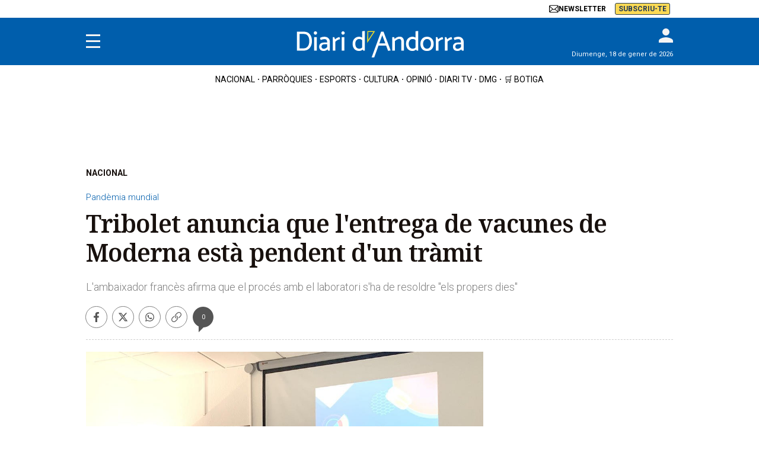

--- FILE ---
content_type: text/html; charset=UTF-8
request_url: https://www.diariandorra.ad/nacional/210224/tribolet-anuncia-que-entrega-vacunes-moderna-esta-pendent-tramit_84927.html
body_size: 23553
content:
<!DOCTYPE html>
<html lang="ca">
    <head>
        <meta http-equiv="Content-Type" content="text/html; charset=utf-8" />
        <meta name="viewport" content="width=device-width, initial-scale=1, maximum-scale=5.0">
                    

            
        
                
            
            
                                                                
<title>Tribolet anuncia que l'entrega de vacunes de Moderna està pendent d'un tràmit</title>
<meta name="title" content="Tribolet anuncia que l&#039;entrega de vacunes de Moderna està pendent d&#039;un tràmit" />
<meta name="description" content="L&#039;ambaixador francès afirma que el procés amb el laboratori s&#039;ha de resoldre &quot;els propers dies&quot;" />
<meta name="keywords" content="Tribolet, vacunes, Moderna, tràmit" />
<meta name="news_keywords" content="Tribolet, vacunes, Moderna, tràmit" />
<meta name="date" content="2021-02-24T15:16:00Z"/>
<meta name="robots" content="index, follow,max-image-preview:large" />
<meta property="article:modified_time" content="2021-02-24T15:16:00Z" />
<meta property="article:published_time" content="2021-02-24T15:16:00Z" />
<meta name="DC.date.issued" content="2021-02-24T15:16:00Z"/>
<meta property="article:section" content="NACIONAL" />
<meta property="article:author" content="Eduard Piera">
<link rel="canonical" href="https://www.diariandorra.ad/nacional/210224/tribolet-anuncia-que-entrega-vacunes-moderna-esta-pendent-tramit_84927.html"/>
<meta name="language" content="ca" />
<meta name="organization" content="Diari d'Andorra">

<meta property="og:type" content="article" data-page-subject="true" />
<meta property="og:site_name" content="Diari d'Andorra"/>
<meta property="og:title" content="Tribolet anuncia que l&#039;entrega de vacunes de Moderna està pendent d&#039;un tràmit" data-page-subject="true" />
<meta property="og:description" content="L&#039;ambaixador francès afirma que el procés amb el laboratori s&#039;ha de resoldre &quot;els propers dies&quot;" data-page-subject="true" />
<meta property="og:image" content="https://imagenes.diariandorra.ad/files/og_thumbnail/uploads/2023/12/19/65812d9ea5559.jpeg" data-page-subject="true" />
<meta property="og:image:width" content="1200" />
<meta property="og:image:height" content="630" />
<meta property="og:article:published_time" content="2021-02-24T15:16:00Z" />
<meta property="og:locale" content="ca"/>

<meta property="og:url" content="https://www.diariandorra.ad/nacional/210224/tribolet-anuncia-que-entrega-vacunes-moderna-esta-pendent-tramit_84927.html" data-page-subject="true" /><meta property="og:locale" content="ca"/>

<meta name="twitter:card" content="summary_large_image">
<meta name="twitter:site" content="@diariandorra"/>
<meta name="twitter:creator" content="@diariandorra"/>
<meta name="twitter:title" content="Tribolet anuncia que l&#039;entrega de vacunes de Moderna està pendent d&#039;un tràmit" />
<meta name="twitter:description" content="L&#039;ambaixador francès afirma que el procés amb el laboratori s&#039;ha de resoldre &quot;els propers dies&quot;" />
<meta name="twitter:image" content="https://imagenes.diariandorra.ad/files/og_thumbnail/uploads/2023/12/19/65812d9ea5559.jpeg" />
<meta name="twitter:image:alt" content="L&#039;ambaixador francès afirma que el procés amb el laboratori s&#039;ha de resoldre &quot;els propers dies&quot;">
<meta name="twitter:image:src" content="https://imagenes.diariandorra.ad/files/og_thumbnail/uploads/2023/12/19/65812d9ea5559.jpeg">
<link rel="alternate" type="application/rss+xml" href="https://www.diariandorra.ad/rss/home.xml" />
<link rel="alternate" type="application/rss+xml" href="https://www.diariandorra.ad/rss/nacional.xml" />
<!-- Marfeel index meta-tags -->
<meta property="mrf:tags" content="layout:articulo" />
<meta property="mrf:tags" content="lastmodify:120" />
<meta property="mrf:tags" content="firma:Eduard Piera" />
<meta property="mrf:tags" content="fechapublicacion:2021-02-24" />
<meta property="mrf:tags" content="keywords:Tribolet;keywords:vacunes;keywords:Moderna;keywords:tràmit" />
<meta property="mrf:tags" content="noticia_id:84927" />
<meta property="mrf:tags" content="mediatype:imagen" />
<meta property="mrf:tags" content="accesstype:abierto" />
<meta property="mrf:tags" content="seotag:" />
<meta property="mrf:tags" content="categoria:nacional" />
<meta property="mrf:tags" content="subcategoria:" />
<meta property="mrf:tags" content="terciariacategoria:" />
<!-- end Marfeel index meta-tags -->
        
                    <link rel="stylesheet" type="text/css" href="/assets/screen.601abf014498fa7ae4e3.css?1765372408"/>

                    <script type="application/ld+json">{"@context":"https:\/\/schema.org","@type":"NewsArticle","mainEntityOfPage":{"@type":"WebPage","@id":"https:\/\/www.diariandorra.ad\/nacional\/210224\/tribolet-anuncia-que-entrega-vacunes-moderna-esta-pendent-tramit_84927.html"},"headline":"Tribolet anuncia que l'entrega de vacunes de Moderna est\u00e0 pendent d'un tr\u00e0mit","alternativeHeadline":"L&#39;ambaixador franc\u00e8s afirma que el proc\u00e9s amb el laboratori s&#39;ha de resoldre \"els propers dies\"","image":{"@type":"ImageObject","url":"https:\/\/imagenes.diariandorra.ad\/files\/og_thumbnail\/uploads\/2023\/12\/19\/65812d9ea5559.jpeg","width":1200,"height":630},"datePublished":"2021-02-24T16:16:00+01:00","dateModified":"2021-02-24T16:16:00+01:00","author":[{"@type":"Person","name":"Eduard Piera","url":"https:\/\/www.diariandorra.ad\/autores\/eduard-piera\/","worksFor":"https:\/\/www.diariandorra.ad\/","jobTitle":"","alumniOf":[{"@type":"CollegeOrUniversity","name":"","sameAs":""}],"sameAs":[]}],"keywords":"","publisher":{"@type":"NewsMediaOrganization","name":"Diari d'Andorra","url":"https:\/\/www.diariandorra.ad\/","logo":{"@type":"ImageObject","url":"https:\/\/imagenes.diariandorra.ad\/static\/img\/logo-andorra.png","width":376,"height":54}},"description":"L'ambaixador franc\u00e8s afirma que el proc\u00e9s amb el laboratori s'ha de resoldre \"els propers dies\"","articleSection":"NACIONAL","articleBody":"L'ambaixador franc\u00e8s, Jean-Claude Tribolet, ha manifestat aquesta tarda que l'arribada de les vacunes de Moderna contra la Covid que Fran\u00e7a ha de subministrar a Andorra \"est\u00e1 pendent de l'acord de Moderna sobre la farmacovigil\u00e0ncia\". Tribolet ha afirmat que es tracta d'un tr\u00e0mit que requereix l'empresa farmac\u00e8utica i que \"s'hauria de resoldre en els propers dies\"."}</script>
                    

    
    
                                                                
<script>
    var width = screen.width;
    function isMobileDevice(){
        if(typeof window.ontouchstart !== 'undefined' && width <= 1024){
            return 'mobile';
        }else{
            return 'desktop';
        }
    }
    var platform = isMobileDevice();


    dataLayer = (function(){
        var mediatypes = [];
                                                                                                        
        function getGenericModules(content, mediatypes){
            if(/Twitter/i.test(content)){
                if(mediatypes.indexOf("html_twitter") == -1)
                    mediatypes.push("html_twitter");
            }
            else if(/Facebook/i.test(content)){
                if(mediatypes.indexOf("html_facebook") == -1)
                    mediatypes.push("html_facebook");
            }
            else if(/Instagram/i.test(content)){
                if(mediatypes.indexOf("html_instagram") == -1)
                    mediatypes.push("html_instagram");
            }

            else if(/Flourish/i.test(content)){
                if(mediatypes.indexOf("html_flourish") == -1)
                    mediatypes.push("html_flourish");
            }
            else if(/Genially/i.test(content)){
                if(mediatypes.indexOf("html_genially") == -1)
                    mediatypes.push("html_genially");
            }
            else if(/Spotify/i.test(content)){
                if(mediatypes.indexOf("html_spotify") == -1)
                    mediatypes.push("html_spotify");
            }
            else if(/Tiktok/i.test(content)){
                if(mediatypes.indexOf("html_tiktok") == -1)
                    mediatypes.push("html_tiktok");
            }
            else{
                if(mediatypes.indexOf("html_embed") == -1)
                    mediatypes.push("html_embed");
            }
            return mediatypes;
        }

        
        
        if(1 >= 1 || 0 >= 1 || 0 >= 1)
            mediatypes.push("imagen");
        if(0 >= 1 || 0 >= 1)
            mediatypes.push("video");
        if(0 >= 1)
            mediatypes.push("galeria");
        if(0 >= 1)
            mediatypes.push("minuto_a_minuto");
        if(0 >= 1)
            mediatypes.push("h2");
        if(0 >= 1)
            mediatypes.push("cita");
        if(0 >= 1)
            mediatypes.push("encuesta");

                
        return [{
            "sponsored": "0",
            "ads_enabled": "1",
            "layout": "articulo",
            "categoria_id": "3",
            "categoria": "nacional",
            "subcategoria_id": '',
            "subcategoria": "",
            "terciariacategoria_id": '',
            "terciariacategoria": "",
            "lastmodify": "120",
            "createdby": "120",
            "firma": "Eduard Piera",
            "fechapublicacion": "20210224",
            "keywords": "Tribolet, vacunes, Moderna, tràmit",
            "noticia_id": "84927",
            "mediatype": mediatypes,
            "seotag": "",
            'accesstype': "abierto",
            "platform": platform
        }];
    })();
</script>
<script type="text/javascript">   
    (function () {   
        window.Prometeo_now = Date.now();   
        let loaded = false;   
        const MEDIA_ID = "1301";   
        const USER_COOKIE = "cuser";
        
        function getCookie(name) {   
            const cookie = document.cookie   
            .split('; ')   
            .find((row) => row.startsWith(`${name}=`));   
            
            return cookie ? cookie.slice(name.length + 1) : null;   
        }

        const dataLayerObject = dataLayer && dataLayer[0] || {};   
        
        window._PROMETEO_MEDIA_CONFIG = window._PROMETEO_MEDIA_CONFIG || {};   
        window._PROMETEO_MEDIA_CONFIG.trackEvents = function(){};   
        
        window._PROMETEO_MEDIA_CONFIG.siteId = MEDIA_ID;   
        window._PROMETEO_MEDIA_CONFIG.author = dataLayerObject.firma || "" ;   
        window._PROMETEO_MEDIA_CONFIG.author_id = dataLayerObject.createdBy || "" ; 
        window._PROMETEO_MEDIA_CONFIG.publish_time = dataLayerObject.fechadeactualizacion || "";   
        window._PROMETEO_MEDIA_CONFIG.article_id = dataLayerObject.noticia_id || "";   
        window._PROMETEO_MEDIA_CONFIG.content_type = dataLayerObject.layout || "";   
        window._PROMETEO_MEDIA_CONFIG.section = dataLayerObject.categoria || "";   
        window._PROMETEO_MEDIA_CONFIG.category_3 = dataLayerObject.terciariacategoria ||"" ;   
        window._PROMETEO_MEDIA_CONFIG.tags = dataLayerObject.seotag ||"" ;   
        window._PROMETEO_MEDIA_CONFIG.actual_block = (dataLayerObject.layout == 'articulo') ? "block_1" || null : null;   
        window._PROMETEO_MEDIA_CONFIG.sub_section = dataLayerObject.subcategoria || "";   
        window._PROMETEO_MEDIA_CONFIG.accesstype = dataLayerObject.accesstype ||"";

        window._PROMETEO_MEDIA_CONFIG.userId = getCookie(USER_COOKIE);   
        window._PROMETEO_MEDIA_CONFIG.cuser = USER_COOKIE;   
        
        window._PROMETEO_MEDIA_CONFIG.thumbnail_image = document.querySelectorAll('meta[property="og:image"]')[0].content.replace(/\/files\/image_([^\/]*)\/files\/redes_([^\/]*)\//,"/files/image_640_480/") || "";   
        window._PROMETEO_MEDIA_CONFIG.url = window.location.href;
        function loadPrometeoScript() {   
            if (loaded) return;   
            
            var env = document.URL.includes("pr_debug") ? "beta" : "pro";   
            var e = document.createElement('script');   
            var n = document.getElementsByTagName('script')[0];   
            e.type = 'text/javascript';   
            e.async = true;   
            e.src = 'https://dkumiip2e9ary.cloudfront.net/js/prometeo-media/'+ env +'/prometeov2.js';   
            n.parentNode.insertBefore(e, n);   
            loaded = true;   
        }
        loadPrometeoScript();                    
    })();   
</script>
<script type="text/javascript">
    window.didomiConfig = {
    languages: {
        enabled: ['ca'],
        default: 'ca'
    }
    };
</script>
<script type="text/javascript">
   if (!window.didomiConfig) {
      window.didomiConfig = {};
   }
   if (!window.didomiConfig.notice) {
      window.didomiConfig.notice = {};
   }
   if (!window.didomiConfig.app) {
     window.didomiConfig.app = {};
   }

   // time in seconds pay to reject should be valid. In this example, one day in seconds is 86400.
   window.didomiConfig.app.deniedConsentDuration = 86400; 
   window.didomiConfig.notice.enable = false;
</script>
<script type="text/javascript">window.gdprAppliesGlobally=true;(function(){function a(e){if(!window.frames[e]){if(document.body&&document.body.firstChild){var t=document.body;var n=document.createElement("iframe");n.style.display="none";n.name=e;n.title=e;t.insertBefore(n,t.firstChild)}
else{setTimeout(function(){a(e)},5)}}}function e(n,r,o,c,s){function e(e,t,n,a){if(typeof n!=="function"){return}if(!window[r]){window[r]=[]}var i=false;if(s){i=s(e,t,n)}if(!i){window[r].push({command:e,parameter:t,callback:n,version:a})}}e.stub=true;function t(a){if(!window[n]||window[n].stub!==true){return}if(!a.data){return}
var i=typeof a.data==="string";var e;try{e=i?JSON.parse(a.data):a.data}catch(t){return}if(e[o]){var r=e[o];window[n](r.command,r.parameter,function(e,t){var n={};n[c]={returnValue:e,success:t,callId:r.callId};a.source.postMessage(i?JSON.stringify(n):n,"*")},r.version)}}
if(typeof window[n]!=="function"){window[n]=e;if(window.addEventListener){window.addEventListener("message",t,false)}else{window.attachEvent("onmessage",t)}}}e("__tcfapi","__tcfapiBuffer","__tcfapiCall","__tcfapiReturn");a("__tcfapiLocator");(function(e){
  var t=document.createElement("script");t.id="spcloader";t.type="text/javascript";t.async=true;t.src="https://sdk.privacy-center.org/"+e+"/loader.js?target="+document.location.hostname;t.charset="utf-8";var n=document.getElementsByTagName("script")[0];n.parentNode.insertBefore(t,n)})("6e7011c3-735d-4a5c-b4d8-c8b97a71fd01")})();</script>
<script type="text/javascript">
!function(){"use strict";function e(e){var t=!(arguments.length>1&&void 0!==arguments[1])||arguments[1],c=document.createElement("script");c.src=e,t?c.type="module":(c.async=!0,c.type="text/javascript",c.setAttribute("nomodule",""));var n=document.getElementsByTagName("script")[0];n.parentNode.insertBefore(c,n)}!function(t,c){!function(t,c,n){var a,o,r;n.accountId=c,null!==(a=t.marfeel)&&void 0!==a||(t.marfeel={}),null!==(o=(r=t.marfeel).cmd)&&void 0!==o||(r.cmd=[]),t.marfeel.config=n;var i="https://sdk.mrf.io/statics";e("".concat(i,"/marfeel-sdk.js?id=").concat(c),!0),e("".concat(i,"/marfeel-sdk.es5.js?id=").concat(c),!1)}(t,c,arguments.length>2&&void 0!==arguments[2]?arguments[2]:{})}(window,3447,{} /*config*/)}();
</script>
<script async src="https://www.googletagmanager.com/gtag/js?id=GTM-NLC5DGR"></script><script> window.dataLayer = window.dataLayer || []; function gtag(){dataLayer.push(arguments);} gtag('js', new Date()); gtag('config', 'GTM-NLC5DGR'); </script>

    <script>
        !function(){window.hb_now=Date.now();var e=document.getElementsByTagName("script")[0],t="https://hb.20m.es/stable/config/diariandorra.ad/desktop-mobile.min.js";window.location.search.match(/hb_test=true/)&&(t=t.replace("/stable/","/test/"));var n=document.createElement("script");n.async=!0,n.src=t,e.parentNode.insertBefore(n,e)}();
    </script>

    <script src="https://talk.hyvor.com/embed/comment-counts.js"></script>
    <script async src="https://talk.hyvor.com/embed/embed.js" type="module"></script>
    <script type="text/javascript">
        function getPageId(url) {
            const regex = /_(\d+)\.html/;

            const match = url.match(regex);

            if (match && match.length > 1) {
                return parseInt(match[1]);
            } else {
                return null;
            }
        }

        document.addEventListener('DOMContentLoaded', function() {
            window.addEventListener('load', function() {
                const comments = document.createElement("hyvor-talk-comments");
                comments.setAttribute("website-id", "10558");
                comments.setAttribute('page-id', "84927");
                comments.setAttribute('page-title', 'Tribolet anuncia que l&#039;entrega de vacunes de Moderna està pendent d&#039;un tràmit');
                comments.setAttribute('page-language', "ca");
                comments.settings = { top_widget: 'none' };
                comments.translations = {
                    reply: 'Respondre'
                }

                const detailBody = document.querySelector(".c-detail__body");
                if (detailBody) {
                    detailBody.after(comments);
                }
                const detailShare = document.querySelector(".c-detail__share");
                if (detailShare) {
                    var commentsElement = document.querySelector('hyvor-talk-comments');
                    var dynamicID = commentsElement.id;
                    var link = document.createElement('a');
                    link.setAttribute('href', '#'+dynamicID);
                    link.setAttribute('class', 'c-icon c-icon-comment');
                    link.setAttribute('title', 'Comentaris');

                    const commentCount = document.createElement("hyvor-talk-comment-count");
                    commentCount.setAttribute('page-id', '84927');
                    commentCount.setAttribute('mode', 'number');

                    link.appendChild(commentCount);
                    detailShare.appendChild(link);

                    hyvorTalkCommentCounts.load({
                        "website-id": 10558
                    });
                }
            });
        });
    </script>

    <script type="text/javascript" src="https://www.gstatic.com/firebasejs/7.9.1/firebase-app.js" defer=""></script>
<script type="text/javascript" src="https://www.gstatic.com/firebasejs/7.9.1/firebase-messaging.js" defer=""></script>
<script type="text/javascript" async="" src="https://dkumiip2e9ary.cloudfront.net/js/prometeo-media/pro/prometeo-firebase.js"></script>
    
        <script type="text/javascript" src="/assets/article.bundle.js?1765372408" defer></script>



    <script>
    // topc, setting, esi
</script>

    

                
                <script type="application/ld+json">[{"@context":"http:\/\/schema.org","@type":"BreadcrumbList","itemListElement":[{"@type":"ListItem","item":{"@id":"https:\/\/www.diariandorra.ad","name":"Diari d'Andorra","@type":"CollectionPage"},"position":0},{"@type":"ListItem","item":{"@id":"https:\/\/www.diariandorra.ad\/nacional","name":"NACIONAL","@type":"CollectionPage"},"position":1},{"@type":"ListItem","item":{"@id":"https:\/\/www.diariandorra.ad\/nacional\/210224\/tribolet-anuncia-que-entrega-vacunes-moderna-esta-pendent-tramit_84927.html","name":"Tribolet anuncia que l'entrega de vacunes de Moderna est\u00e0 pendent d'un tr\u00e0mit","@type":"ItemPage"},"position":2}]}]</script>
        <script type="text/javascript" src="/assets/video.bundle.js?1765372408" defer></script>
                            

    <link rel="shortcut icon" type="image/x-icon" href="/favicon.ico">
<link rel="preconnect" href="https://fonts.googleapis.com">
<link rel="preconnect" href="https://fonts.gstatic.com" crossorigin>
<link href="https://fonts.googleapis.com/css2?family=Noto+Serif:ital,wght@0,100..900;1,100..900&family=Roboto:ital,wght@0,300;0,400;0,700;0,900;1,300;1,400;1,700;1,900&display=swap" rel="stylesheet">
<script type="text/javascript" src="https://cdns.gigya.com/js/gigya.js?apiKey=4_KfSsVWsTgdetVk-g1iJDug" defer>{lang: 'ca',sessionExpiration: -2,}</script>
<script type="text/javascript" src="https://grup.diariandorra.ad/_assets/743c8ecb2ead3eb2f04dd04598506b64/Javascripts/IframeDA.js"></script>
<script type="application/ld+json">
{
    "@context":"http://schema.org",
    "@type":"NewsMediaOrganization",
    "url": "https://www.diariandorra.ad/",
    "name":"Diari d'Andorra",
    "image":{
        "@type":"ImageObject",
        "url":"https://imagenes.diariandorra.ad/static/img/logo-andorra.png",
        "height":376,
        "width":54
    }
}
</script>
<!-- CSS -->
<style>
.img-tracking{display:none;}
.c-add-980 {min-height: 100px !important;height: auto;}
.c-detail__sumario__txt{border: 1px solid #cecece;}
.c-detail__sumario__epigraph {font-size: 16px;}
.c-detail__supratitle a{color: #005eac;}
.containt-live {width:100%;display:flex;justify-content:space-between;align-items:center;background:#054464;padding:10px 10px 10px 10px;}
.live-tv .tv-live {display: block;}
.live-tv .tit-live {text-align:center;padding:5px;border-radius:5px;color:#FFF;font-size:12px;text-transform:uppercase;background:#49829F;font-family:"Roboto", sans-serif;}
.live-tv .tv-live img {max-width: 100px;}
.c-detail__comments {max-width: 640px;margin-left: auto;margin-right: auto;margin-top: 80px;}
.c-error__cta {background-color:#054464;width: 150px;}
.c-error__subtitle {font-size: 24px;padding-top: 20px;}
.c-error__title {font-size: 40px;color:#005eac;}
.c-error {padding-top: 40px;}
.c-error__txt {max-width: 100%;}
.c-title-section__name{font-size:26px;padding-left:10px;}

.o-container-module:first-of-type.u-flex-grow {margin-bottom:10px;}
/* START Hyvor Talk Comments */
hyvor-talk-comment-count{font-size: 10px;font-family: 'Roboto', Arial, Helvetica, sans-serif;display: flex;align-items: center;gap: 5px;}
hyvor-talk-comment-count svg{height:14px;}
.c-article--visual .c-article__info__content hyvor-talk-comment-count{color:#FFF}
/* END Hyvor Talk Comments */
.comment-actions-left .action-button:first-child button{display: flex;align-items: center;height: 17px;background-image: url("data:image/svg+xml,%3Csvg xmlns='http://www.w3.org/2000/svg' viewBox='0 0 512 512' style=' width: 15px;%0A'%3E%3C!--!Font Awesome Free 6.5.1 by @fontawesome - https://fontawesome.com License - https://fontawesome.com/license/free Copyright 2024 Fonticons, Inc.--%3E%3Cpath fill='%23858585' d='M125.7 160H176c17.7 0 32 14.3 32 32s-14.3 32-32 32H48c-17.7 0-32-14.3-32-32V64c0-17.7 14.3-32 32-32s32 14.3 32 32v51.2L97.6 97.6c87.5-87.5 229.3-87.5 316.8 0s87.5 229.3 0 316.8s-229.3 87.5-316.8 0c-12.5-12.5-12.5-32.8 0-45.3s32.8-12.5 45.3 0c62.5 62.5 163.8 62.5 226.3 0s62.5-163.8 0-226.3s-163.8-62.5-226.3 0L125.7 160z'%3E%3C/path%3E%3C/svg%3E");background-repeat: no-repeat no-repeat;padding-left: 20px;}
.comment-side {z-index:2;}
/**/
.c-footer__share a {color:#738fc4;}
.c-footer__legal a, .c-footer__copyright__txt a {color: #005eac;font-size: 12px;}
.c-footer__copyright__txt{padding: 0 20px;text-align: center;}    
.c-footer__colaborator{padding: 20px 0 10px;color: #000;font-family: Roboto,sans-serif;font-size: 10px;font-weight: 500;}
.c-footer .o-container {padding: 20px 10px 20px;}
.c-footer__legal {padding-bottom: 20px;}
.c-footer__share {padding-bottom: 20px;}
.c-footer__brand{padding-bottom: 15px;}
.c-add-300-sidebar>div:first-of-type {top: 55px;}
/*Order muro-suscripcion*/
  body.article-page {display: flex; flex-direction: column;}
  body.article-page .c-header {width:100%;order:1;}
  body.article-page .c-header__nav-bottom-container{order:2;}
  body.article-page main.content {order:3;}
  body.article-page .muro-suscripcion-display {display:flex;width:fit-content;position:relative;order:4;}
  body.article-page #bottom {order:5;}
  body.article-page .c-footer {order:6;}
  @media (min-width: 768px) { 
    body.article-page main.content {order:4;}
    body.article-page .muro-suscripcion-display {order:3;position:absolute;top:920px;left:calc(50% - 420px);}
    .c-detail__body>:not(.full) {max-width: 640px;}  
  @media (max-width: 991px) { body.article-page .muro-suscripcion-display {top:650px;max-width:410px;left:calc(42% - 300px);}}
  @media (max-width: 767px) { body.article-page .muro-suscripcion-display {top:0;max-width:100%;left:0;margin:0 auto}}
  .c-header>.o-container {position:relative;} 
  .c-header__brand {max-width:100%} 
  .c-header__date {display:none;}
  .o-list .c-article.size-12 .c-article__title {font-size:16px;line-height:18px;}
  @media (min-width: 768px) { 
    .c-header__user {top: -10px;}
    .c-header__date {display:block;font-family: Roboto, sans-serif;font-size: 11px;position: absolute;right:0;bottom:8px;color:#FFF;}
    .o-list .c-article.size-12 .c-article__title {font-size:20px;line-height:22px;}
  }  
  .c-article--opinion.c-article--lateral .c-article__thumb+.c-article__txt {justify-content: flex-start;}
  .c-nav__highlight a[href*="botiga.diariandorra.ad"] {background: #fbd954;color: #213a57;}
  .content-premium {position:relative;max-height: 125px;overflow: hidden;}
  .content-premium:before {content: "";position: absolute;width: 104%;height: 120px;top: 4px;left: -12px;background-image: linear-gradient(rgba(255, 255, 255, 0), #fff);}
  .prometeo-hideable >.paragraph {margin-bottom: 20px;}
  .c-add-980 {margin: 0 auto 20px auto;}
  .c-detail__body {padding-bottom: 80px;}
  .c-detail__tags {bottom:0}
  .c-detail__tags__title {line-height:normal;}
  .c-header__aside--language .o-container{align-items: center;}
  .c-article--lateral {--thumb-width: 140px;}
  </style>
    <script type="text/javascript">
    (function () {
    const isDebug = window.location.search.includes('cuser_debug=true');
    const debugStyles = `display: inline-block; color: #fff; background: blue; padding: 1px 4px; border-radius: 3px`;
  
    const loginScreenSet = 'Default-RegistrationLogin';
    const loginStartScreen = 'gigya-login-screen';
    const registerStartScreen = 'gigya-register-screen';
  
    const profileUpdateScreenSet = 'Default-ProfileUpdate';
    const profileUpdateStartScreen = 'gigya-update-profile-screen';
  
    const loginContainerId = 'formLogin';
  
    const cookieName = 'cuser';
    const cookieDomain = '.diariandorra.ad';
  
    let UID = null;
    let profile = null;
    let subscription = null;
  
    const debug = function (message) {
      if (!isDebug) return;
      console.log('%cCUSER', debugStyles, message);
    };
  
    const getUserData = function () {
      return profile
        ? {
            reg_id: UID,
            email: profile.email,
            firstName: profile.firstName || '',
            lastName: profile.lastName || '',
            gender: profile.gender || '',
            paywallSubscription: subscription,
          }
        : {};
    };
  
    const getUserSubscription = function (raw) {
      let subscriberType = raw && raw.subscriberType ? raw.subscriberType : 'REGISTRAT';
      const contracts = raw && raw.contracts ? raw.contracts : [];
  
      if (subscriberType === 'SUSCRIPTOR' && !hasActiveSubscription(contracts)) {
        subscriberType = 'REGISTRAT';
      }
  
      return { subscriberType, contracts };
    }
  
    const hasActiveSubscription = function (contracts) {
      const now = Date.now();
      return contracts.find(contract =>
        contract.date.from <= now &&
        (contract.date.until >= now || contract.date.until == 0)
      );
    }
  
    const isSubscriberUser = function() {
      return subscription && subscription.subscriberType === 'SUSCRIPTOR';
    }
  
    const setClientEncrypt = function () {
      if (!window._PROMETEO_MEDIA_CONFIG || typeof window._PROMETEO_MEDIA_CONFIG.setClientEncript !== 'function') {
        document.addEventListener('prometeo_ready', setClientEncrypt);
        return;
      }
  
      const data = getUserData();
      window._PROMETEO_MEDIA_CONFIG.setClientEncript(data);
      debug(`Prometeo setClientEncript: ${JSON.stringify(data)}`);
    };
  
    const showLogin = function () {
      window.gigya.accounts.showScreenSet({
        startScreen: loginStartScreen,
        screenSet: loginScreenSet,
      });      
    };
  
    const showRegister = function () {
      window.gigya.accounts.showScreenSet({
        startScreen: registerStartScreen,
        screenSet: loginScreenSet,
      });
    };
  
    const showProfileUpdate = function () {
      window.gigya.accounts.showScreenSet({
        startScreen: profileUpdateStartScreen,
        screenSet: profileUpdateScreenSet,
      });
    };
  
    const logout = function () {
        const linkDigitalSubscripcion = document.getElementById("linkDigitalSubscripcion"); 
        var enlaceHamburguesa = document.querySelector('.c-nav__wrap a[href="https://www.diariandorra.ad/digital/"]') || document.querySelector('.c-nav__wrap a[href="https://botiga.diariandorra.ad"]');
        if (linkDigitalSubscripcion) {
            linkDigitalSubscripcion.className = "c-header__aside__link c-header__aside__link--suscripcion"; 
            linkDigitalSubscripcion.href = "https://botiga.diariandorra.ad"; 
            linkDigitalSubscripcion.innerHTML = `<span>Subscriu-te</span>`;
            if(enlaceHamburguesa){
              enlaceHamburguesa.href = "https://botiga.diariandorra.ad"; 
              enlaceHamburguesa.innerHTML = `Subscriu-te`; 
              enlaceHamburguesa.setAttribute("title", "Subscriu-te");
            }
        }
      window.gigya.accounts.logout();
      refreshIframe();
    };
  
    const showLoggedUser = function (account) {
      UID = account.UID;
      profile = account.profile;
      subscription = getUserSubscription(account.data.paywall_hipatia);
  
      debug(`Logged user ${profile.email} (${isSubscriberUser() ? 'subscriber' : 'normal'})`);
  
      var enlaceHamburguesa = document.querySelector('.c-nav__wrap a[href="https://www.diariandorra.ad/digital/"]') || document.querySelector('.c-nav__wrap a[href="https://botiga.diariandorra.ad"]');

      const linkDigitalSubscripcion = document.getElementById("linkDigitalSubscripcion"); 
      if (linkDigitalSubscripcion){
        if (isSubscriberUser()){
            linkDigitalSubscripcion.className = "c-header__aside__link c-header__aside__link--digital"; 
            linkDigitalSubscripcion.href = 'https://www.diariandorra.ad/digital/'; 
            linkDigitalSubscripcion.innerHTML = `<span class="c-header__aside__icon">
                <svg height="16" xmlns="http://www.w3.org/2000/svg" viewBox="0 0 24 24" fill="none">
                    <path d="M3 10C3 6.22876 3 4.34315 4.17157 3.17157C5.34315 2 7.22876 2 11 2H13C16.7712 2 18.6569 2 19.8284 3.17157C21 4.34315 21 6.22876 21 10V14C21 17.7712 21 19.6569 19.8284 20.8284C18.6569 22 16.7712 22 13 22H11C7.22876 22 5.34315 22 4.17157 20.8284C3 19.6569 3 17.7712 3 14V10Z" stroke="white" stroke-width="1.5"/>
                    <path d="M8 12H16" stroke="white" stroke-width="1.5" stroke-linecap="round"/>
                    <path d="M8 8H16" stroke="white" stroke-width="1.5" stroke-linecap="round"/>
                    <path d="M8 16H13" stroke="white" stroke-width="1.5" stroke-linecap="round"/>
                </svg>
                Diari digital
            </span>`; 
            if(enlaceHamburguesa){
              enlaceHamburguesa.href = 'https://www.diariandorra.ad/digital/'; 
              enlaceHamburguesa.innerHTML = `Diari digital`; 
              enlaceHamburguesa.setAttribute("title", "Diari digital");
            }
            try {
    let premiumElement = document.getElementsByClassName('content-premium')[0];
    premiumElement.classList.remove('content-premium');
    
} catch (error) {
    
}
          }
          else{
            linkDigitalSubscripcion.className = "c-header__aside__link c-header__aside__link--suscripcion"; 
            linkDigitalSubscripcion.href = "https://botiga.diariandorra.ad"; 
            linkDigitalSubscripcion.innerHTML = `<span>Subscriu-te</span>`; 
            if(enlaceHamburguesa){
              enlaceHamburguesa.href = "https://botiga.diariandorra.ad"; 
              enlaceHamburguesa.innerHTML = `Subscriu-te`; 
              enlaceHamburguesa.setAttribute("title", "Subscriu-te");
            }
          }
      }
  
      document.cookie = `${cookieName}=${UID}; domain=${cookieDomain}; path=/; max-age=31536000`;
      setClientEncrypt();
  
      const formLogin = document.querySelector('#' + loginContainerId);
      if (formLogin) {
        formLogin.innerHTML = `
          <p class="c-header__gigya-username">Hola ${profile.username}</p>
          <button id="updateProfileBtn" class="c-header__gigya-link">Modificar el meu perfil</button>
          <button id="logoutBtn" class="c-header__gigya-link">Sortir</button>
        `;
      }
  
      const buttonUser = document.getElementById("gigyaLogin");
      if(buttonUser){
        buttonUser.innerHTML = `
          <svg xmlns="http://www.w3.org/2000/svg" xmlns:xlink="http://www.w3.org/1999/xlink" id="Capa_1" data-name="Capa 1" viewBox="0 0 21.98 18" style="width: 34px; height: 24px;">
            <defs>
              <style>.cls-1 {fill: url(#Degradado_sin_nombre_13);} .cls-2 {fill: url(#Degradado_sin_nombre_13-2);}</style>
              <linearGradient id="Degradado_sin_nombre_13" data-name="Degradado sin nombre 13" x1="3.98" y1="9" x2="21.98" y2="9" gradientUnits="userSpaceOnUse"><stop offset="0" stop-color="#57cc7c"/><stop offset=".15" stop-color="#67d07c"/><stop offset=".44" stop-color="#91dc7d"/><stop offset=".84" stop-color="#d4ef7e"/><stop offset="1" stop-color="#f2f87f"/></linearGradient>
              <linearGradient id="Degradado_sin_nombre_13-2" data-name="Degradado sin nombre 13" x1="0" y1="7.55" x2="6.92" y2="7.55" xlink:href="#Degradado_sin_nombre_13"/>
            </defs>
            <path class="cls-1" d="m12.98,9c2.49,0,4.5-2.01,4.5-4.5S15.47,0,12.98,0s-4.5,2.01-4.5,4.5c0,2.48,2.02,4.49,4.5,4.5Zm0,2.25c-2.98,0-9,1.52-9,4.5v2.25h18v-2.25c0-2.98-6.02-4.5-9-4.5Z"/>
            <path class="cls-2" d="m.25,7.8c.18,0,.37.01.55.05,1.41.29,2.36,1.43,2.41,2.87,0,.06,0,.11.03.16.07.1.16.15.28.11.15-.04.18-.16.19-.3.06-1.21.63-2.08,1.72-2.62.37-.18.77-.27,1.18-.28.19,0,.31-.1.31-.25,0-.15-.1-.24-.3-.25-1.06-.05-1.89-.51-2.46-1.41-.3-.46-.44-.97-.45-1.52,0-.12-.04-.22-.16-.27-.1-.04-.18-.01-.25.05-.07.06-.07.15-.08.24-.03.77-.3,1.44-.84,2-.56.58-1.26.87-2.06.9-.09,0-.18,0-.24.08-.06.07-.09.16-.05.25.04.11.13.16.24.16Z"/>
          </svg>
        `;
      }
    };
  
    const showAnonymousUser = function () {
      UID = null;
      profile = null;
      subscription = null;
  
      debug('Anonymous user');
  
      document.cookie = `${cookieName}=; domain=${cookieDomain}; path=/; max-age=0`;
  
      const formLogin = document.querySelector('#' + loginContainerId);
      if (formLogin) {
        formLogin.innerHTML = `
          <button id="registerBtn" class="c-header__gigya-link">Registrar-se</button>
          <button id="loginBtn" class="c-header__gigya-link">Accedir</button>
        `;
      }
  
      const buttonUser = document.getElementById("gigyaLogin");
      if(buttonUser){
        buttonUser.innerHTML = `
          <svg xmlns="http://www.w3.org/2000/svg" xmlns:xlink="http://www.w3.org/1999/xlink" id="Capa_1" data-name="Capa 1"  viewBox="0 0 21.98 18" style="width: 34px; height: 24px;">
            <g fill="#ffffff">
              <path d="m12.98,9c2.49,0,4.5-2.01,4.5-4.5S15.47,0,12.98,0s-4.5,2.01-4.5,4.5c0,2.48,2.02,4.49,4.5,4.5Zm0,2.25c-2.98,0-9,1.52-9,4.5v2.25h18v-2.25c0-2.98-6.02-4.5-9-4.5Z"/>
            </g>
          </svg>
        `;
      }
    };
  
    const updateUserLoginStatus = function () {
      window.gigya.accounts.getAccountInfo({
        callback: function getAccountInfoResponse(response) {
          response.errorCode === 0 ? showLoggedUser(response) : showAnonymousUser();
        },
        extraProfileFields: 'username',
      });
    };
  
    document.addEventListener('DOMContentLoaded', function () {
      const formLogin = document.querySelector('#' + loginContainerId);
      if (formLogin) {
        formLogin.addEventListener('click', function (e) {
          if (e.target.id === 'registerBtn') return showRegister();
          if (e.target.id === 'loginBtn') return showLogin();
          if (e.target.id === 'updateProfileBtn') return showProfileUpdate();
          if (e.target.id === 'logoutBtn') return logout();
        });
      }
  
      window.gigya.accounts.addEventHandlers({
        onLogin: updateUserLoginStatus,
        onLogout: showAnonymousUser,
      });
  
      updateUserLoginStatus();
    });
  })();

  document.addEventListener("DOMContentLoaded", function(event) {

    var elem = document.getElementsByClassName('js-add-sticky');

    for (let index = 0; index < elem.length; index++) {
        elem[index].parentElement.parentElement.classList.add('u-sticky');
        elem[index].parentElement.parentElement.parentElement.classList.add("u-flex-grow");
        elem[index].parentElement.parentElement.parentElement.parentElement.classList.add("u-flex");
    }

  });
</script>
    </head>
    <body     class="article-page"
>
                    <!-- Google Tag Manager (noscript) -->
<noscript><iframe src="https://www.googletagmanager.com/ns.html?id=GTM-NLC5DGR"
height="0" width="0" style="display:none;visibility:hidden"></iframe></noscript>
<!-- End Google Tag Manager (noscript) -->
                            <div id="x01" class="c-add-wall c-add-wall-top henneoHB_desktop henneoHB_mobile"></div>
        
                        
            
<header class="c-header">
    
    <aside class="c-header__aside c-header__aside--language">
        <div class="o-container">            

            <div class="c-header__aside--links__content">
                <a class="c-header__aside__link c-header__aside__link--newsletter" href="/alta-les-newsletters-diari-d-andorra.html">
                    <span class="c-header__aside__icon">
                        <svg height="16" xmlns="http://www.w3.org/2000/svg" xmlns:xlink="http://www.w3.org/1999/xlink" version="1.1" id="_x32_" viewBox="0 0 512 512" xml:space="preserve">
                            
                            <g>
                                <path fill="black" d="M510.678,112.275c-2.308-11.626-7.463-22.265-14.662-31.054c-1.518-1.915-3.104-3.63-4.823-5.345   c-12.755-12.818-30.657-20.814-50.214-20.814H71.021c-19.557,0-37.395,7.996-50.21,20.814c-1.715,1.715-3.301,3.43-4.823,5.345   C8.785,90.009,3.63,100.649,1.386,112.275C0.464,116.762,0,121.399,0,126.087V385.92c0,9.968,2.114,19.55,5.884,28.203   c3.497,8.26,8.653,15.734,14.926,22.001c1.59,1.586,3.169,3.044,4.892,4.494c12.286,10.175,28.145,16.32,45.319,16.32h369.958   c17.18,0,33.108-6.145,45.323-16.384c1.718-1.386,3.305-2.844,4.891-4.43c6.27-6.267,11.425-13.741,14.994-22.001v-0.064   c3.769-8.653,5.812-18.171,5.812-28.138V126.087C512,121.399,511.543,116.762,510.678,112.275z M46.509,101.571   c6.345-6.338,14.866-10.175,24.512-10.175h369.958c9.646,0,18.242,3.837,24.512,10.175c1.122,1.129,2.179,2.387,3.112,3.637   L274.696,274.203c-5.348,4.687-11.954,7.002-18.696,7.002c-6.674,0-13.276-2.315-18.695-7.002L43.472,105.136   C44.33,103.886,45.387,102.7,46.509,101.571z M36.334,385.92V142.735L176.658,265.15L36.405,387.435   C36.334,386.971,36.334,386.449,36.334,385.92z M440.979,420.597H71.021c-6.281,0-12.158-1.651-17.174-4.552l147.978-128.959   l13.815,12.018c11.561,10.046,26.028,15.134,40.36,15.134c14.406,0,28.872-5.088,40.432-15.134l13.808-12.018l147.92,128.959   C453.137,418.946,447.26,420.597,440.979,420.597z M475.666,385.92c0,0.529,0,1.051-0.068,1.515L335.346,265.221L475.666,142.8   V385.92z"></path>
                            </g>
                        </svg>
                        Newsletter
                    </span>
                </a>
                <a class="c-header__aside__link c-header__aside__link--suscripcion" href="https://botiga.diariandorra.ad" id="linkDigitalSubscripcion"><span>Subscriu-te</span></a>
            </div>      
        </div>
    </aside>
    <div class="o-container">
     <button class="c-header__nav-btn" data-type="menu" aria-label="Menu" >
            <div class="hamburger-box">
                <div class="hamburger-inner"></div>
            </div>
            <span class="sr-only">Menú</span>

        </button>
               <span class="c-header__brand">
       
        <a href="https://www.diariandorra.ad/" title="Diari d'Andorra" class="c-header__brand">
             <svg xmlns="http://www.w3.org/2000/svg" xmlns:xlink="http://www.w3.org/1999/xlink" version="1.1" id="Capa_1" x="0px" y="0px" viewBox="0 0 708.66 102.05" style="enable-background:new 0 0 708.66 102.05;" xml:space="preserve">
                    <style type="text/css">                                                                                                                                                                                                                                                      .st0{clip-path:url(#SVGID_00000179638873647489884490000014420574054576703655_);}
                        .st1{clip-path:url(#SVGID_00000146470929704797747040000008612397149502085562_);fill:#145491;}
                        .st2{clip-path:url(#SVGID_00000146470929704797747040000008612397149502085562_);fill-rule:evenodd;clip-rule:evenodd;fill:#FFFFFF;}
                        .st3{clip-path:url(#SVGID_00000039826540010915689970000004784545463724771982_);}
                        .st4{clip-path:url(#SVGID_00000016755428604434179550000010294166736644632510_);}
                        .st5{clip-path:url(#SVGID_00000163041016688900633680000005604372655133485700_);fill:none;stroke:#F1DC27;stroke-width:6;stroke-miterlimit:10;}
                    </style>
                    <g>
                        <defs>
                        <rect id="SVGID_1_" width="708.66" height="102.05"></rect>
                        </defs>
                        <clipPath id="SVGID_00000003093189378907937540000013668899213906210981_">
                        <use xlink:href="#SVGID_1_" style="overflow:visible;"></use>
                        </clipPath>
                        <g style="clip-path:url(#SVGID_00000003093189378907937540000013668899213906210981_);">
                        <defs>
                            <rect id="SVGID_00000037687470570075161890000002669593949359696512_" y="-0.03" width="708.66" height="102.05"></rect>
                        </defs>
                        <clipPath id="SVGID_00000087402959735955834790000015074625157954373021_">
                            <use xlink:href="#SVGID_00000037687470570075161890000002669593949359696512_" style="overflow:visible;"></use>
                        </clipPath>
                        <path style="clip-path:url(#SVGID_00000087402959735955834790000015074625157954373021_);fill-rule:evenodd;clip-rule:evenodd;fill:#FFFFFF;" d="    M600.57,67.84c0,1.78,0.62,3.38,1.87,4.72c1.25,1.34,3.03,2.05,5.34,2.05c2.05,0,4.09-0.53,6.05-1.6c1.96-1.07,3.65-2.4,5.25-4.09    v-8.72h-10.5c-2.49,0-4.45,0.71-5.87,2.22C601.28,63.84,600.57,65.71,600.57,67.84 M597.9,46.57l-2.4-6.76    c1.51-1.07,3.83-2.05,6.94-2.76c3.11-0.71,5.7-1.07,7.74-1.07c3.2,0,6.23,0.62,8.9,1.96c2.67,1.34,4.72,3.2,6.23,5.52    s2.31,4.81,2.31,7.56V80.3h-5.96l-1.07-4.09c-1.6,1.42-3.56,2.58-5.87,3.65c-2.31,0.98-4.63,1.51-6.76,1.51    c-4.98,0-8.72-1.25-11.21-3.74c-2.58-2.49-3.83-5.7-3.83-9.79c0-4.27,1.42-7.56,4.27-9.88c2.85-2.31,6.76-3.47,11.57-3.47h10.23    c0-3.56-0.71-6.23-1.96-8.1c-1.25-1.87-3.47-2.76-6.68-2.76C606.44,43.63,602.26,44.61,597.9,46.57z M575.2,51.73V80.3h-8.54    V37.14h4.81l2.76,7.03c1.96-1.78,4.36-3.38,7.12-4.81c2.76-1.51,5.16-2.22,7.3-2.22l1.87,6.85c-2.31,0-4.81,0.71-7.65,2.22    C580.01,47.73,577.43,49.6,575.2,51.73z M546.01,51.73V80.3h-8.54V37.14h4.81l2.76,7.03c1.96-1.78,4.36-3.38,7.12-4.81    c2.76-1.51,5.16-2.22,7.3-2.22l1.87,6.85c-2.31,0-4.81,0.71-7.65,2.22C550.82,47.73,548.23,49.6,546.01,51.73z M508.63,74.16    c3.92,0,7.03-1.51,9.35-4.36c2.31-2.94,3.56-6.59,3.65-10.95c0-4.63-1.16-8.46-3.38-11.3c-2.31-2.85-5.43-4.27-9.34-4.27    c-3.92,0-7.12,1.42-9.43,4.36c-2.31,2.85-3.56,6.5-3.56,10.95c0,4.63,1.07,8.37,3.38,11.21    C501.51,72.65,504.63,74.16,508.63,74.16z M530.35,58.76c0,4.45-0.89,8.37-2.67,11.84c-1.78,3.38-4.36,6.05-7.65,8.01    c-3.29,1.87-7.12,2.85-11.48,2.85c-4.36,0-8.19-0.98-11.39-2.85c-3.2-1.96-5.7-4.63-7.39-8.01c-1.78-3.47-2.58-7.48-2.58-11.93    s0.89-8.46,2.67-11.84c1.78-3.47,4.27-6.14,7.57-8.01c3.2-1.96,7.03-2.85,11.48-2.85c4.27,0,8.1,0.89,11.3,2.85    c3.2,1.87,5.7,4.54,7.48,8.01C529.46,50.22,530.35,54.22,530.35,58.76z M449.27,58.32c0,4.72,1.07,8.54,3.29,11.48    c2.22,2.85,5.34,4.36,9.43,4.36c1.96,0,3.65-0.36,5.16-0.89c1.42-0.62,2.85-1.51,4.27-2.76V46.66c-1.42-1.25-2.85-2.05-4.36-2.58    c-1.51-0.53-3.2-0.8-5.07-0.8c-4.01,0-7.12,1.33-9.35,4.18C450.34,50.31,449.27,53.87,449.27,58.32z M480.06,80.3h-4.9l-1.69-3.29    c-1.78,1.42-3.83,2.49-5.96,3.29c-2.14,0.71-4.01,1.16-5.52,1.16c-4.45,0-8.28-0.98-11.48-2.85c-3.2-1.96-5.7-4.63-7.39-8.1    c-1.78-3.47-2.58-7.48-2.58-12.1c0-4.45,0.89-8.37,2.67-11.75c1.78-3.38,4.27-6.05,7.57-7.92c3.2-1.87,7.03-2.76,11.3-2.76    c1.25,0,2.67,0.18,4.36,0.71c1.69,0.44,3.38,1.16,4.98,2.05V18.44l8.63-0.89V80.3z M404.5,49.86V80.3h-8.54V37.14h5.96l1.51,5.7    c2.31-2.14,4.89-3.83,7.83-5.16c2.85-1.33,5.79-1.96,8.63-1.96c4.63,0,8.1,1.42,10.41,4.36c2.31,2.85,3.47,6.76,3.47,11.75V80.3    h-8.55V52.62c0-3.2-0.53-5.61-1.6-7.21s-2.85-2.4-5.52-2.4c-2.05,0-4.27,0.62-6.59,1.87C409.13,46.12,406.82,47.82,404.5,49.86z     M363.3,31.26l-9.7,25.99h19.67L363.3,31.26z M337.01,102.41h-8.37l30.91-82.63h7.74l23.32,59.99l-8.46,1.25l-6.32-16.91h-24.65    L337.01,102.41z M275.72,58.32c0,4.72,1.07,8.54,3.29,11.48c2.23,2.85,5.34,4.36,9.43,4.36c1.96,0,3.65-0.36,5.16-0.89    c1.42-0.62,2.85-1.51,4.27-2.76V46.66c-1.42-1.25-2.85-2.05-4.36-2.58c-1.51-0.53-3.2-0.8-5.07-0.8c-4.01,0-7.12,1.33-9.35,4.18    C276.79,50.31,275.72,53.87,275.72,58.32z M306.52,80.3h-4.9l-1.69-3.29c-1.78,1.42-3.83,2.49-5.96,3.29    c-2.14,0.71-4.01,1.16-5.52,1.16c-4.45,0-8.28-0.98-11.48-2.85c-3.2-1.96-5.7-4.63-7.39-8.1c-1.78-3.47-2.58-7.48-2.58-12.1    c0-4.45,0.89-8.37,2.67-11.75c1.78-3.38,4.27-6.05,7.57-7.92c3.2-1.87,7.03-2.76,11.3-2.76c1.25,0,2.67,0.18,4.36,0.71    c1.69,0.44,3.38,1.16,4.98,2.05V18.44l8.63-0.89V80.3z M231.67,37.14h8.63V80.3h-8.63V37.14z M235.85,29.39    c-1.51,0-2.76-0.53-3.74-1.6c-1.07-1.07-1.51-2.31-1.51-3.74c0-1.51,0.45-2.76,1.51-3.83c0.98-1.07,2.23-1.51,3.74-1.51    c1.43,0,2.76,0.44,3.83,1.51c1.07,1.07,1.6,2.31,1.6,3.83c0,1.42-0.53,2.67-1.6,3.74C238.61,28.86,237.28,29.39,235.85,29.39z     M211.02,51.73V80.3h-8.54V37.14h4.81l2.76,7.03c1.96-1.78,4.36-3.38,7.12-4.81c2.76-1.51,5.16-2.22,7.3-2.22l1.87,6.85    c-2.31,0-4.81,0.71-7.65,2.22C215.83,47.73,213.25,49.6,211.02,51.73z M165.99,67.84c0,1.78,0.62,3.38,1.87,4.72    c1.25,1.34,3.03,2.05,5.34,2.05c2.05,0,4.09-0.53,6.05-1.6c1.96-1.07,3.65-2.4,5.25-4.09v-8.72H174c-2.49,0-4.45,0.71-5.87,2.22    C166.7,63.84,165.99,65.71,165.99,67.84z M163.32,46.57l-2.4-6.76c1.51-1.07,3.83-2.05,6.94-2.76c3.12-0.71,5.7-1.07,7.74-1.07    c3.2,0,6.23,0.62,8.9,1.96c2.67,1.34,4.72,3.2,6.23,5.52s2.31,4.81,2.31,7.56V80.3h-5.96l-1.07-4.09    c-1.6,1.42-3.56,2.58-5.87,3.65c-2.31,0.98-4.63,1.51-6.76,1.51c-4.98,0-8.72-1.25-11.21-3.74c-2.58-2.49-3.83-5.7-3.83-9.79    c0-4.27,1.42-7.56,4.27-9.88c2.85-2.31,6.76-3.47,11.57-3.47h10.24c0-3.56-0.71-6.23-1.96-8.1c-1.25-1.87-3.47-2.76-6.67-2.76    C171.86,43.63,167.68,44.61,163.32,46.57z M141.96,37.14h8.63V80.3h-8.63V37.14z M146.14,29.39c-1.51,0-2.76-0.53-3.74-1.6    c-1.07-1.07-1.51-2.31-1.51-3.74c0-1.51,0.44-2.76,1.51-3.83c0.98-1.07,2.22-1.51,3.74-1.51c1.42,0,2.76,0.44,3.83,1.51    c1.07,1.07,1.6,2.31,1.6,3.83c0,1.42-0.53,2.67-1.6,3.74C148.9,28.86,147.56,29.39,146.14,29.39z M108.23,27.08H94.61v46.1h12.91    c5.7,0,10.23-2.05,13.62-6.14c3.38-4.09,5.07-9.79,5.07-17.27c0-7.03-1.51-12.55-4.54-16.64    C118.64,29.04,114.19,27.08,108.23,27.08z M107.52,80.3H86.07V19.78h21.81c8.9,0,15.66,2.67,20.2,8.19    c4.45,5.52,6.76,12.73,6.76,21.72c0,5.88-1.07,11.22-3.2,15.84s-5.25,8.19-9.34,10.86C118.2,78.97,113.21,80.3,107.52,80.3z"></path>
                        </g>
                    </g>
                    <g>
                        <defs>
                        <polyline id="SVGID_00000161629058320160515830000005626882283563521427_" points="314.78,17.75 340.08,17.75 314.41,56.04     314.78,17.75   "></polyline>
                        </defs>
                        <clipPath id="SVGID_00000134953132479684785790000006199433834798136473_">
                        <use xlink:href="#SVGID_00000161629058320160515830000005626882283563521427_" style="overflow:visible;"></use>
                        </clipPath>
                        <g style="clip-path:url(#SVGID_00000134953132479684785790000006199433834798136473_);">
                        <defs>
                            <rect id="SVGID_00000003088121418838060080000010109816526020111514_" width="708.66" height="102.05"></rect>
                        </defs>
                        <clipPath id="SVGID_00000090983717646548447840000001879454360607391893_">
                            <use xlink:href="#SVGID_00000003088121418838060080000010109816526020111514_" style="overflow:visible;"></use>
                        </clipPath>
                        <g style="clip-path:url(#SVGID_00000090983717646548447840000001879454360607391893_);">
                            <defs>
                            <rect id="SVGID_00000000203744718037814650000013221694794942662828_" y="-0.03" width="708.66" height="102.05"></rect>
                            </defs>
                            <clipPath id="SVGID_00000052064358552228734890000001057502808184255624_">
                            <use xlink:href="#SVGID_00000000203744718037814650000013221694794942662828_" style="overflow:visible;"></use>
                            </clipPath>
                            <polygon style="clip-path:url(#SVGID_00000052064358552228734890000001057502808184255624_);fill:none;stroke:#F1DC27;stroke-width:6;stroke-miterlimit:10;" points="     314.78,17.75 340.08,17.75 314.41,56.04    "></polygon>
                        </g>
                        </g>
                    </g>
                </svg>
            
        </a>

               </span>
               <div class="c-header__user">
            <div style="display: none" id="gigyaContainer" class="c-header__gigya">
                <div id="formLogin"></div>
            </div>
            <button class="c-icon" id="gigyaLogin">
                <svg xmlns="http://www.w3.org/2000/svg" width="18" height="18" viewBox="0 0 24 24">
                    <g fill="currentColor">
                        <path d="M16.5 16.5a6 6 0 1 0-6-6 6.017 6.017 0 0 0 6 6zm0 3c-3.975 0-12 2.025-12 6v3h24v-3c0-3.975-8.025-6-12-6z" transform="translate(-4.5 -4.5)"></path>
                    </g>
                </svg>
                <span class="sr-only">Login</span>
            </button>
        </div>

        <script src="https://ajax.googleapis.com/ajax/libs/jquery/3.6.3/jquery.min.js"></script>
        <script>
            $(document).ready(function(){
                $("#gigyaLogin").click(function(){
                    $("#gigyaContainer").toggle();
                });
            });
        </script>
        <span class="c-header__date"></span>
        <script type="text/javascript">
            const headerDate = document.querySelector('.c-header__date');
            const weekDays = ['Diumenge', 'Dilluns', 'Dimarts', 'Dimecres', 'Dijous', 'Divendres', 'Dissabte'];
            const months = ["de gener", "de febrer", "de març", "d'abril", "de maig", "de juny", "de juliol", "d'agost", "de setembre", "d'octubre", "de novembre", "de desembre"];
            const todayDate = new Date();

            const weekDay = weekDays[todayDate.getDay()];
            const monthDay = todayDate.getDate();
            const month = months[todayDate.getMonth()];
            const year = todayDate.getFullYear();
            
            headerDate.textContent = `${weekDay}, ${monthDay} ${month} de ${year}`;
        </script>
    </div>
</header>
<div class="c-header__nav-bottom-container">
    <div><nav class="c-header__nav c-header__nav-bottom">
    
<a href="https://www.diariandorra.ad/nacional/" title="NACIONAL">nacional</a><a href="https://www.diariandorra.ad/parroquies/" title="PARRÒQUIES">Parròquies</a><a href="https://www.diariandorra.ad/esports/" title="ESPORTS">esports</a><a href="https://www.diariandorra.ad/cultura/" title="CULTURA">cultura</a><a href="https://www.diariandorra.ad/opinio/" title="OPINIÓ">OPINIÓ</a><a href="https://ott.instantvideocloud.net/diarideandorra/ca?hl=1" title="DiariTV" target="_blank">diari tv</a><a href="https://www.diariandorra.ad/dmg/" title="DMG">DMG</a><a href="https://botiga.diariandorra.ad" target="_blank">🛒 botiga</a></nav></div>
</div>

                <nav class="c-nav">
            <div class="o-container">
                                    <div><div class="c-nav__wrap">
    <form action="/search/" class="c-nav__wrap__search" target="_top">
        <input type="text" name="query" id="search_input" placeholder="Cerca...">
        <button class="btn" type="submit">
            <span>Cerca</span>
        </button>
    </form>
    <div class="c-nav__wrap__menu" aria-label="Menú principal" role="navigation" itemscope="itemscope" itemtype="https://schema.org/SiteNavigationElement">
        <ul role="menu">
            
            
            
            
            
        <li class="c-nav__highlight " itemprop="name" role="menuitem">
            
                
            <a class="c-nav__hightlight__item " itemprop="url" href="https://botiga.diariandorra.ad" title="SUBSCRIU-TE" target="_blank" aria-label="SUBSCRIU-TE">SUBSCRIU-TE</a></li><li class="c-nav__wrap__menu__item " itemprop="name">
            
                <div>
                    
                <a itemprop="url" href="https://www.diariandorra.ad/nacional/" title="NACIONAL" aria-label="NACIONAL">NACIONAL</a></div>
                <button class="c-nav__wrap__menu__btn first-level" aria-label="Abrir">
                    <svg xmlns="http://www.w3.org/2000/svg" viewbox="0 0 256 512" width="20" height="20">
    <path fill="currentColor" d="M64 448c-8.188 0-16.38-3.125-22.62-9.375c-12.5-12.5-12.5-32.75 0-45.25L178.8 256L41.38 118.6c-12.5-12.5-12.5-32.75 0-45.25s32.75-12.5 45.25 0l160 160c12.5 12.5 12.5 32.75 0 45.25l-160 160C80.38 444.9 72.19 448 64 448z"></path>
</svg>
                    <span class="sr-only">Abrir</span>
                </button>
                <ul class="c-nav__wrap__menu__subitem" itemscope="navigation" itemtype="https://schema.org/SiteNavigationElement">
                    
                <li itemprop="name" role="menuitem">
                        
                    <a itemprop="url" href="https://www.diariandorra.ad/entrevista/" title="ENTREVISTA" aria-label="Entrevistes">Entrevistes</a></li></ul>
            </li><li class="c-nav__wrap__menu__item " itemprop="name" role="menuitem">
            
                
            <a itemprop="url" href="https://www.diariandorra.ad/parroquies/" title="PARRÒQUIES" aria-label="PARRÒQUIES">PARRÒQUIES</a></li><li class="c-nav__wrap__menu__item " itemprop="name" role="menuitem">
            
                
            <a itemprop="url" href="https://www.diariandorra.ad/esports/" title="ESPORTS" aria-label="ESPORTS">ESPORTS</a></li><li class="c-nav__wrap__menu__item " itemprop="name" role="menuitem">
            
                
            <a itemprop="url" href="https://www.diariandorra.ad/cultura/" title="CULTURA" aria-label="CULTURA">CULTURA</a></li><li class="c-nav__wrap__menu__item " itemprop="name">
            
                <div>
                    
                <a itemprop="url" href="https://www.diariandorra.ad/opinio/" title="OPINIÓ" aria-label="OPINIÓ ">OPINIÓ </a></div>
                <button class="c-nav__wrap__menu__btn first-level" aria-label="Abrir">
                    <svg xmlns="http://www.w3.org/2000/svg" viewbox="0 0 256 512" width="20" height="20">
    <path fill="currentColor" d="M64 448c-8.188 0-16.38-3.125-22.62-9.375c-12.5-12.5-12.5-32.75 0-45.25L178.8 256L41.38 118.6c-12.5-12.5-12.5-32.75 0-45.25s32.75-12.5 45.25 0l160 160c12.5 12.5 12.5 32.75 0 45.25l-160 160C80.38 444.9 72.19 448 64 448z"></path>
</svg>
                    <span class="sr-only">Abrir</span>
                </button>
                <ul class="c-nav__wrap__menu__subitem" itemscope="navigation" itemtype="https://schema.org/SiteNavigationElement">
                    
                <li itemprop="name" role="menuitem">
                        
                    <a itemprop="url" href="https://www.diariandorra.ad/opinio/editorial/" title="OPINIÓ-EDITORIAL" aria-label="Editorial">Editorial</a></li><li itemprop="name" role="menuitem">
                        
                    <a itemprop="url" href="https://www.diariandorra.ad/opinio/l-acudit/" title="OPINIÓ-L'ACUDIT" aria-label="L'Acudit">L'Acudit</a></li></ul>
            </li><li class="c-nav__wrap__menu__item " itemprop="name" role="menuitem">
            
                
            <a itemprop="url" href="https://www.diariandorra.ad/la-contra/" title="LA CONTRA" aria-label="LA CONTRA ">LA CONTRA </a></li><li class="c-nav__highlight " itemprop="name" role="menuitem">
            
                
            <a class="c-nav__hightlight__item " itemprop="url" href="https://ott.instantvideocloud.net/diarideandorra/ca?hl=1" title="Diari TV " target="_blank" aria-label="DIARI TV">DIARI TV</a></li><li class="c-nav__wrap__menu__item " itemprop="name" role="menuitem">
            
                
            <a itemprop="url" href="https://www.diariandorra.ad/esqueles/" title="Esqueles" aria-label="ESQUELES ">ESQUELES </a></li><li class="c-nav__wrap__menu__item " itemprop="name">
            
                <div>
                    
                <a itemprop="url" href="https://www.diariandorra.ad/dmg/" title="DMG" aria-label="DMG">DMG</a></div>
                <button class="c-nav__wrap__menu__btn first-level" aria-label="Abrir">
                    <svg xmlns="http://www.w3.org/2000/svg" viewbox="0 0 256 512" width="20" height="20">
    <path fill="currentColor" d="M64 448c-8.188 0-16.38-3.125-22.62-9.375c-12.5-12.5-12.5-32.75 0-45.25L178.8 256L41.38 118.6c-12.5-12.5-12.5-32.75 0-45.25s32.75-12.5 45.25 0l160 160c12.5 12.5 12.5 32.75 0 45.25l-160 160C80.38 444.9 72.19 448 64 448z"></path>
</svg>
                    <span class="sr-only">Abrir</span>
                </button>
                <ul class="c-nav__wrap__menu__subitem" itemscope="navigation" itemtype="https://schema.org/SiteNavigationElement">
                    
                <li itemprop="name" role="menuitem">
                        
                    <a itemprop="url" href="https://www.diariandorra.ad/dmg/els-imprescindibles/" title="DMG-Els imprescindibles" target="_blank" aria-label="Els Imprescindibles">Els Imprescindibles</a></li><li itemprop="name" role="menuitem">
                        
                    <a itemprop="url" href="https://www.diariandorra.ad/dmg/aquesta-setmana/" title="DMG-Aquesta Setmana" target="_blank" aria-label="Aquesta setmana">Aquesta setmana</a></li><li itemprop="name" role="menuitem">
                        
                    <a itemprop="url" href="https://www.diariandorra.ad/dmg/retrats/" title="DMG-Retrats" target="_blank" aria-label="Retrats">Retrats</a></li><li itemprop="name" role="menuitem">
                        
                    <a itemprop="url" href="https://www.diariandorra.ad/dmg/el-raco-del-psicoleg/" title="DMG-El racó del psicòleg" target="_blank" aria-label="El Racó del Psicòleg">El Racó del Psicòleg</a></li><li itemprop="name" role="menuitem">
                        
                    <a itemprop="url" href="https://www.diariandorra.ad/dmg/generacio-z/" title="DMG-Generació Z" target="_blank" aria-label="Generació Z">Generació Z</a></li><li itemprop="name" role="menuitem">
                        
                    <a itemprop="url" href="https://www.diariandorra.ad/dmg/rodamons/" title="DMG-Rodamons" target="_blank" aria-label="Rodamons">Rodamons</a></li><li itemprop="name" role="menuitem">
                        
                    <a itemprop="url" href="https://www.diariandorra.ad/dmg/recordes-quan/" title="DMG-Recordes quan" target="_blank" aria-label="Recordes Quan">Recordes Quan</a></li><li itemprop="name" role="menuitem">
                        
                    <a itemprop="url" href="https://www.diariandorra.ad/dmg/cops-amagats/" title="DMG-Cops amagats" target="_blank" aria-label="Cops Amagats">Cops Amagats</a></li><li itemprop="name" role="menuitem">
                        
                    <a itemprop="url" href="https://www.diariandorra.ad/dmg/seleccio-ana-cerezo/" title="DMG-Selecció Ana Cerezo" target="_blank" aria-label="Selecció Ana Cerezo">Selecció Ana Cerezo</a></li><li itemprop="name" role="menuitem">
                        
                    <a itemprop="url" href="https://www.diariandorra.ad/dmg/zoom/" title="DMG-Zoom" target="_blank" aria-label="Zoom">Zoom</a></li><li itemprop="name" role="menuitem">
                        
                    <a itemprop="url" href="https://www.diariandorra.ad/dmg/el-test-proust/" title="DMG-El test de Proust" target="_blank" aria-label="El Test de Proust">El Test de Proust</a></li><li itemprop="name" role="menuitem">
                        
                    <a itemprop="url" href="https://www.diariandorra.ad/dmg/en-set-tuits/" title="DMG-En set tuits" target="_blank" aria-label="En Set Tuits">En Set Tuits</a></li><li itemprop="name" role="menuitem">
                        
                    <a itemprop="url" href="https://www.diariandorra.ad/dmg/divulgacio/" title="DMG-Divulgació" target="_blank" aria-label="Divulgació">Divulgació</a></li><li itemprop="name" role="menuitem">
                        
                    <a itemprop="url" href="https://www.diariandorra.ad/dmg/alimentacio/" title="DMG-Alimentació" target="_blank" aria-label="Alimentació">Alimentació</a></li><li itemprop="name" role="menuitem">
                        
                    <a itemprop="url" href="https://www.diariandorra.ad/dmg/conversa-terrassa/" title="DMG-Conversa de terrassa" target="_blank" aria-label="Conversa de Terrassa">Conversa de Terrassa</a></li><li itemprop="name" role="menuitem">
                        
                    <a itemprop="url" href="https://www.diariandorra.ad/dmg/l-hora-dels-millennials/" title="DMG-L'hora dels millennials" target="_blank" aria-label="L'Hora dels Mil·lennials ">L'Hora dels Mil·lennials </a></li></ul>
            </li><li class="c-nav__wrap__menu__item " itemprop="name" role="menuitem">
            
                
            <a itemprop="url" href="https://www.diariandorra.ad/entreteniment/" title="ENTRETENIMENT" aria-label="ENTRETENIMENT">ENTRETENIMENT</a></li><li class="c-nav__wrap__menu__item " itemprop="name" role="menuitem">
            
                
            <a itemprop="url" href="https://www.diariandorra.ad/a-xarxa/" title="A LA XARXA" aria-label="A LA XARXA">A LA XARXA</a></li><li class="c-nav__highlight " itemprop="name" role="menuitem">
            
                
            <a class="c-nav__hightlight__item " itemprop="url" href="https://www.diariandorra.ad/alta-les-newsletters-diari-d-andorra.html" title="Alta a les newsletters del Diari d'Andorra" aria-label="NEWSLETTER">NEWSLETTER</a></li><li class="c-nav__share " itemprop="name" role="menuitem">
                
            <strong>
                    <a rel="noopener noreferrer nofollow" target="_blank" itemprop="url" href="https://twitter.com/diariandorra">
                        <img loading="lazy" alt="Logo X" src="https://imagenes.diariandorra.ad/files/icon_share_footer/uploads/2024/04/25/662a840035035.png" data-full-src="https://imagenes.diariandorra.ad/uploads/2024/04/25/662a840035035.png">
                        
                    </a>
                </strong></li><li class="c-nav__share " itemprop="name" role="menuitem">
                
            <strong>
                    <a rel="noopener noreferrer nofollow" target="_blank" itemprop="url" href="https://www.facebook.com/diaridandorra/">
                        <img loading="lazy" alt="Logo Facebook" src="https://imagenes.diariandorra.ad/files/icon_share_footer/uploads/2024/04/25/662a844a64cbb.png" data-full-src="https://imagenes.diariandorra.ad/uploads/2024/04/25/662a844a64cbb.png">
                        
                    </a>
                </strong></li><li class="c-nav__share " itemprop="name" role="menuitem">
                
            <strong>
                    <a rel="noopener noreferrer nofollow" target="_blank" itemprop="url" href="https://www.instagram.com/diariandorra/">
                        <img loading="lazy" alt="Logo Instagram" src="https://imagenes.diariandorra.ad/files/icon_share_footer/uploads/2024/04/25/662a846ebc1d3.png" data-full-src="https://imagenes.diariandorra.ad/uploads/2024/04/25/662a846ebc1d3.png">
                        
                    </a>
                </strong></li></ul>
    </div>
</div></div>
                            </div>
        </nav>
            <main class="content ">
                                <div class="c-add-sky c-add-sky-left"><div id="x31" class="u-sticky henneoHB_desktop"></div></div>
        
                                    <div class="c-add-sky c-add-sky-right"><div id="x41" class="u-sticky henneoHB_desktop"></div></div>
        
                                    <div class="c-add c-add-980 c-add-980-first henneoHB_desktop henneoHB_mobile henneoHB-top"></div>
        
                            
                    <section class="o-section">
        <div class="o-container ">
            <div id="formUpdateProfile"></div>

            <div><article class="c-detail">
                        <div class="c-detail-top">
                            
            
                            <div class="c-detail__interview">
                    
                </div>
            
                            <div class="c-detail__bar">
                    <nav class="c-detail__bar__category">
                        <a href="/nacional/">NACIONAL</a>
                    </nav>
                </div>
                <div class="c-detail__supratitle__content">
                                        
                <p class="c-detail__supratitle">Pandèmia mundial</p></div>
                                        <div class="default-title">
                    
                <h1 class="c-detail__title">Tribolet anuncia que l'entrega de vacunes de Moderna està pendent d'un tràmit</h1></div>
                                        <div class="default-epigraph">
                    
                <p class="c-detail__subtitle">L'ambaixador francès afirma que el procés amb el laboratori s'ha de resoldre "els propers dies"</p></div>
            
                            <div class="c-detail-top__extra">
                    
                </div>
            
                                                                    
<nav class="c-detail__share">
                        <a class="c-icon c-icon-facebook" title="Compartir a Facebook" data-gtm-social-provider="facebook" rel="nofollow" target="_blank" href="https://www.facebook.com/sharer/sharer.php?u=https://www.diariandorra.ad/nacional/210224/tribolet-anuncia-que-entrega-vacunes-moderna-esta-pendent-tramit_84927.html#utm_source=rrss-comp&amp;utm_medium=fb&amp;utm_campaign=fixed-btn">
                <span class="sr-only">Facebook</span>
            </a>
                            <a class="c-icon c-icon-twitter" title="Compartir a Twitter" data-gtm-social-provider="twitter" rel="nofollow" target="_blank" href="https://twitter.com/intent/tweet?text=Tribolet%20anuncia%20que%20l'entrega%20de%20vacunes%20de%20Moderna%20est%C3%A0%20pendent%20d'un%20tr%C3%A0mit&amp;url=https://www.diariandorra.ad/nacional/210224/tribolet-anuncia-que-entrega-vacunes-moderna-esta-pendent-tramit_84927.html#utm_source=rrss-comp&amp;utm_medium=tw&amp;utm_campaign=fixed-btn">
                <span class="sr-only">Twitter</span>
            </a>
                                            <a class="c-icon c-icon-md c-icon-whatsapp" title="Compartir a Whatsapp" data-gtm-social-provider="whatsapp" rel="nofollow" target="_blank" href="https://web.whatsapp.com/send?text=Tribolet%20anuncia%20que%20l'entrega%20de%20vacunes%20de%20Moderna%20est%C3%A0%20pendent%20d'un%20tr%C3%A0mit%20https://www.diariandorra.ad/nacional/210224/tribolet-anuncia-que-entrega-vacunes-moderna-esta-pendent-tramit_84927.html#utm_source=rrss-comp&amp;utm_medium=wh&amp;utm_campaign=fixed-btn">
                <span class="sr-only">Whatsapp</span>
            </a>
            <a class="c-icon c-icon-xs c-icon-whatsapp" data-gtm-social-provider="whatsapp" rel="nofollow" target="_blank" href="whatsapp://send?text=Tribolet%20anuncia%20que%20l'entrega%20de%20vacunes%20de%20Moderna%20est%C3%A0%20pendent%20d'un%20tr%C3%A0mit%20https://www.diariandorra.ad/nacional/210224/tribolet-anuncia-que-entrega-vacunes-moderna-esta-pendent-tramit_84927.html#utm_source=rrss-comp&amp;utm_medium=wh&amp;utm_campaign=fixed-btn">
                <span class="sr-only">Whatsapp</span>
            </a>
                                <a class="c-icon c-icon-copy" title="Copiar enllaç" data-msg-copied="Enllaç copiat" href="https://www.diariandorra.ad/nacional/210224/tribolet-anuncia-que-entrega-vacunes-moderna-esta-pendent-tramit_84927.html" target="_blank">

            <span class="sr-only">Copiar enllaç</span>
        </a>
        <!-- -->
    </nav>
            
        </div>
        <div class="c-detail-content">
                                                    <div class="c-detail__media_main__content">
        


        
        
    <div class="main-image ">
    <figure class="c-detail__media">
        <div class="c-detail__media__thumb">
            <picture data-size="w:414,h:276"><source srcset="https://imagenes.diariandorra.ad/files/image_media_main_desktop/uploads/2023/12/19/65812d9ea5559.jpeg" media="(min-width: 992px)"><source srcset="https://imagenes.diariandorra.ad/files/image_media_main_tablet/uploads/2023/12/19/65812d9ea5559.jpeg" media="(min-width: 768px)"><source srcset="https://imagenes.diariandorra.ad/files/image_media_main_mobile/uploads/2023/12/19/65812d9ea5559.jpeg" media="(min-width: 0px)"><img src="https://imagenes.diariandorra.ad/files/og_thumbnail/uploads/2023/12/19/65812d9ea5559.jpeg" data-full-src="https://imagenes.diariandorra.ad/uploads/2023/12/19/65812d9ea5559.jpeg" alt="Tribolet assegura que França vol evitar tancar fronteres" width="414" height="276"></picture>
        </div>
                <figcaption class="c-detail__media__txt" style="display: block;">
            <p class="c-detail__media__subtitle">
                
                
            <span class="c-detail__media__credit ">Tribolet assegura que França vol evitar tancar fronteres</span></p>
        </figcaption>
                </figure>
</div></div>

                                                        <div class="c-detail__body">
                                            
 


<div class="c-detail__author full">
    <div><div class="c-detail__author__thumb"><figure>
                                <picture src="https://imagenes.diariandorra.ad/files/image_square_xs/uploads/2023/12/14/657b3baaab00b.png" data-size="w:40,h:40">
                                    <img loading="lazy" src="https://imagenes.diariandorra.ad/files/image_square_xs/uploads/2023/12/14/657b3baaab00b.png" alt="Eduard Piera" width="40" height="40" data-full-src="https://imagenes.diariandorra.ad/files/image_square_xs/uploads/2023/12/14/657b3baaab00b.png">
                                </picture>
                                </figure></div></div>

    <div class="c-detail__author__title">
        <div class="c-detail__author__info">
            <span class="c-detail__author__name__label">Publicat per</span>
            
        <div class="c-detail__author__name "><a href="https://www.diariandorra.ad/autores/eduard-piera/" class="c-detail__author__name">Eduard Piera</a></div></div>
        <div class="c-detail__author__info">
            
        <span></span></div>

        <p class="c-detail__info__more">
            <span class="c-detail__info__label">Creat:</span>
            <a class="c-detail__info__more__date" href="/hemeroteca/210224/">
                <time datetime="2021-02-24T16:16:00+01:00">24.02.2021 | 16:16</time>
            </a>
        </p>
        <p class="c-detail__info__more">
            <span class="c-detail__info__label">Actualitzat:</span>
            <time class="c-detail__info__more__date" datetime="2021-02-24T16:16:00+01:00">24.02.2021 | 16:16</time>
        </p>

            </div>
</div>
                                                                <div class="c-detail__tags-content">
                            
                        <div></div></div>

                                                                                            <!-- -->
                                                                                                            
                                                                                                                                        
                                                                                                                                        

                                                                                                                                        

                                                                                                                                        

                                                                                                                                        
                                                                                                                                        
                                                                                                                                        
                                                                                                                                        




                                                                                                                                        
                                                                                                                                        
                                                                                                                                                                                                                    
                                                                                                                                        
                                                                                                                                        
                                                                                                                                                                
    

                                    <p class="paragraph">L'ambaixador francès, Jean-Claude Tribolet, ha manifestat aquesta tarda que l'arribada de les vacunes de Moderna contra la Covid que França ha de subministrar a Andorra "está pendent de l'acord de Moderna sobre la farmacovigilància". Tribolet ha afirmat que es tracta d'un tràmit que requereix l'empresa farmacèutica i que "s'hauria de resoldre en els propers dies".</p></div>
                        <!-- PageController::showAction add snp-roba-6 -->
        <!-- --></div>
                    <div class="c-detail-sidebar">
                <div class="u-flex-grow">
                    <div class="add-300-container u-sticky">
                        <div class="c-add c-add-300 c-add-300-sidebar henneoHB_desktop henneoHB-right"></div>
                                                <!-- nop -->
                    </div>
                </div>
                <div class="u-grid u-sticky">
                                                
                    <div></div></div>
                <div class="u-flex-grow">
                    <div class="add-300-container u-sticky">
                        <div class="c-add c-add-300 c-add-300-sidebar henneoHB_desktop henneoHB-right"></div>
                    </div>
                </div>
            </div>
            </article></div>
            
        </div>
    </section>
                                                                <section class="o-section o-section-border">
                        
                    </section>
                                                        
                                
                                                                                        <img loading="lazy" class="img-tracking" src="https://www.diariandorra.ad/track/pageviews/article-84927" alt="tracking"/>
            
    
    </main>
                    <div class="muro-suscripcion-display" id="muro-suscripcion" data-prometeo-mediaid="1302" data-prometeo-widget="WIDGET-PROMETEO-BOX-ACTIVATOR" class="WIDGET-PROMETEO-BOX-ACTIVATOR prometeo-content"></div>


<div id="bottom" class="c-add c-add-980 henneoHB_desktop henneoHB_mobile"></div>
<footer class="c-footer">
    <div class="o-container">
        <a href="https://www.diariandorra.ad/" title="Diari d'Andorra" class="c-footer__brand">
            <img src="https://imagenes.diariandorra.ad/static/img/logo_pie.png" title="Diari d'Andorra" alt="Diari d'Andorra">
        </a>
        
        <nav class="c-footer__legal">
            <a href="https://www.diariandorra.ad/avis-legal.html" title="Avís legal" target="_blank">Avís legal</a>
            <a href="https://www.diariandorra.ad/politica-privacitat.html" title="Política de Privacitat" target="_blank">Política de Privacitat</a>
            <a href="https://imagenes.diariandorra.ad/static/docs/TARIFES2026.pdf" title="Tarifes de publicitat" target="_blank">Tarifes de publicitat</a>
            <a href="mailto:web@diariandorra.ad" title="Contacte" target="_blank">Contacte</a>
            <a href="" title="Alta Newsletter" target="_blank">Alta Newsletter</a>
            <a href="https://www.diariandorra.ad/politica-cookies.html">Configuració de cookies</a>
        </nav>
        <nav class="c-footer__share">
            <strong id="m31687-31686-31688">
                <a target="_blank" href="https://www.facebook.com/diaridandorra/">
                    <svg aria-hidden="true" width="24" height="24" focusable="false" data-prefix="fab" data-icon="facebook-square" role="img" xmlns="http://www.w3.org/2000/svg" viewBox="0 0 448 512" class="svg-inline--fa fa-facebook-square fa-w-14 fa-2x"><path fill="currentColor" d="M400 32H48A48 48 0 0 0 0 80v352a48 48 0 0 0 48 48h137.25V327.69h-63V256h63v-54.64c0-62.15 37-96.48 93.67-96.48 27.14 0 55.52 4.84 55.52 4.84v61h-31.27c-30.81 0-40.42 19.12-40.42 38.73V256h68.78l-11 71.69h-57.78V480H400a48 48 0 0 0 48-48V80a48 48 0 0 0-48-48z" class=""></path></svg>
                    <span class="sr-only">Facebook</span>
                </a>
            </strong><strong id="m31725-31724-31726">
                <a target="_blank" href="https://twitter.com/diariandorra">
                    <svg aria-hidden="true" width="24" height="24" focusable="false" data-prefix="fab" data-icon="twitter-square" role="img" xmlns="http://www.w3.org/2000/svg" viewBox="0 0 448 512" class="svg-inline--fa fa-twitter-square fa-w-14 fa-2x"><path fill="currentColor" d="M64 32C28.7 32 0 60.7 0 96V416c0 35.3 28.7 64 64 64H384c35.3 0 64-28.7 64-64V96c0-35.3-28.7-64-64-64H64zm297.1 84L257.3 234.6 379.4 396H283.8L209 298.1 123.3 396H75.8l111-126.9L69.7 116h98l67.7 89.5L313.6 116h47.5zM323.3 367.6L153.4 142.9H125.1L296.9 367.6h26.3z" class=""></path></svg>
                    <span class="sr-only">Twitter</span>
                </a>
            </strong><strong id="m31706-31705-31707">
                <a target="_blank" href="https://instagram.com/diariandorra/">
                    <svg aria-hidden="true" width="24" height="24" focusable="false" data-prefix="fab" data-icon="instagram-square" role="img" xmlns="http://www.w3.org/2000/svg" viewBox="0 0 448 512" class="svg-inline--fa fa-instagram-square fa-w-14 fa-2x"><path fill="currentColor" d="M224,202.66A53.34,53.34,0,1,0,277.36,256,53.38,53.38,0,0,0,224,202.66Zm124.71-41a54,54,0,0,0-30.41-30.41c-21-8.29-71-6.43-94.3-6.43s-73.25-1.93-94.31,6.43a54,54,0,0,0-30.41,30.41c-8.28,21-6.43,71.05-6.43,94.33S91,329.26,99.32,350.33a54,54,0,0,0,30.41,30.41c21,8.29,71,6.43,94.31,6.43s73.24,1.93,94.3-6.43a54,54,0,0,0,30.41-30.41c8.35-21,6.43-71.05,6.43-94.33S357.1,182.74,348.75,161.67ZM224,338a82,82,0,1,1,82-82A81.9,81.9,0,0,1,224,338Zm85.38-148.3a19.14,19.14,0,1,1,19.13-19.14A19.1,19.1,0,0,1,309.42,189.74ZM400,32H48A48,48,0,0,0,0,80V432a48,48,0,0,0,48,48H400a48,48,0,0,0,48-48V80A48,48,0,0,0,400,32ZM382.88,322c-1.29,25.63-7.14,48.34-25.85,67s-41.4,24.63-67,25.85c-26.41,1.49-105.59,1.49-132,0-25.63-1.29-48.26-7.15-67-25.85s-24.63-41.42-25.85-67c-1.49-26.42-1.49-105.61,0-132,1.29-25.63,7.07-48.34,25.85-67s41.47-24.56,67-25.78c26.41-1.49,105.59-1.49,132,0,25.63,1.29,48.33,7.15,67,25.85s24.63,41.42,25.85,67.05C384.37,216.44,384.37,295.56,382.88,322Z" class=""></path></svg>
                    <span class="sr-only">Instagram</span>
                </a>
            </strong>
        </nav>
        <span class="c-footer__copyright__txt"><a class="c-footer__copyright__txt" href="https://www.diariandorra.ad/" title="Diari d'Andorra">© Diari d’Andorra</a></span>
        <span class="c-footer__copyright__txt">(Premsa Andorrana) 2005-2026 - C/ Bonaventura Riberaygua, 39, 5è pis - Telèfon : +376 877 477</span>
        <span class="c-footer__colaborator">Amb el suport de</span>
            <a href="https://presidencia.gencat.cat/ca/inici/" title="Generalitat de Catalunya">
                <img src="https://imagenes.diariandorra.ad/static/img/generalitatnou.png" title="Generalitat de Catalunya" alt="Generalitat de Catalunya">
            </a>
    </div>
</footer>

    
                    </body>
</html>


